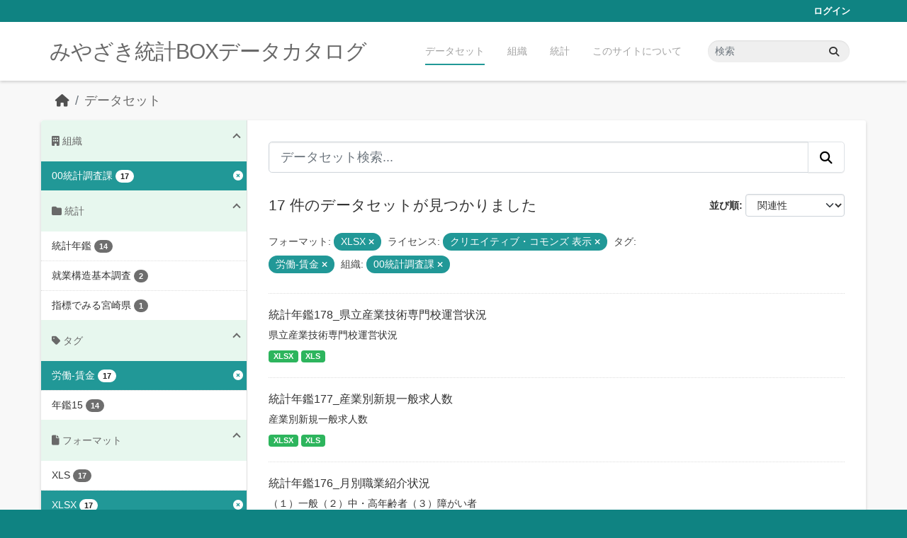

--- FILE ---
content_type: text/html; charset=utf-8
request_url: https://data.stat.pref.miyazaki.lg.jp/dataset/?res_format=XLSX&_groups_limit=0&_tags_limit=0&license_id=cc-by&tags=%E5%8A%B4%E5%83%8D-%E8%B3%83%E9%87%91&_organization_limit=0&organization=tokei
body_size: 6312
content:
<!DOCTYPE html>
<!--[if IE 9]> <html lang="ja" class="ie9"> <![endif]-->
<!--[if gt IE 8]><!--> <html lang="ja"  > <!--<![endif]-->
  <head>
    <meta charset="utf-8" />
      <meta name="csrf_field_name" content="_csrf_token" />
      <meta name="_csrf_token" content="IjUwOWU3NmY2MTVlMmNiYWMyNTg2NjNiMmQ0NmM4OGQ1OTM3YzdiOGQi.aXEvag.q5OMn71EbD5-sEJmDYfPNdhaI14" />

      <meta name="generator" content="ckan 2.11.3" />
      <meta name="viewport" content="width=device-width, initial-scale=1.0">
    <title>データセット - みやざき統計BOXデータカタログ</title>

    
    <link rel="shortcut icon" href="/favicon.ico" />
    
    
      
      
      
    
    


    
    <link href="/webassets/base/51d427fe_main.css" rel="stylesheet"/>
<link href="/webassets/ckanext-miyazaki-stat-theme/1172d388_custom.css" rel="stylesheet"/>
    
    <!-- Google Tag Manager -->
    <script>(function(w,d,s,l,i){w[l]=w[l]||[];w[l].push({'gtm.start':
    new Date().getTime(),event:'gtm.js'});var f=d.getElementsByTagName(s)[0],
    j=d.createElement(s),dl=l!='dataLayer'?'&l='+l:'';j.async=true;j.src=
    'https://www.googletagmanager.com/gtm.js?id='+i+dl;f.parentNode.insertBefore(j,f);
    })(window,document,'script','dataLayer','GTM-M7MT2GW');</script>
    <!-- End Google Tag Manager -->
    
    


  </head>

  
  <body data-site-root="https://data.stat.pref.miyazaki.lg.jp/" data-locale-root="https://data.stat.pref.miyazaki.lg.jp/" >

    
    <!-- Google Tag Manager (noscript) -->
    <noscript><iframe src="https://www.googletagmanager.com/ns.html?id=GTM-M7MT2GW"
    height="0" width="0" style="display:none;visibility:hidden"></iframe></noscript>
    <!-- End Google Tag Manager (noscript) -->
    
    <div class="visually-hidden-focusable"><a href="#content">Skip to main content</a></div>
  


  
    

 
<div class="account-masthead">
  <div class="container">
     
    <nav class="account not-authed" aria-label="Account">
      <ul class="list-unstyled">
        
        <li><a href="/user/login">ログイン</a></li>
         
      </ul>
    </nav>
     
  </div>
</div>

<header class="masthead">
  <div class="container">
      
    <nav class="navbar navbar-expand-lg navbar-light">
      <hgroup class="header-text-logo navbar-left">

      
      
      <h1>
        <a href="/">みやざき統計BOXデータカタログ</a>
      </h1>
      
      
      

       </hgroup>
      <button class="navbar-toggler" type="button" data-bs-toggle="collapse" data-bs-target="#main-navigation-toggle"
        aria-controls="main-navigation-toggle" aria-expanded="false" aria-label="Toggle navigation">
        <span class="fa fa-bars text-white"></span>
      </button>

      <div class="main-navbar collapse navbar-collapse" id="main-navigation-toggle">
        <ul class="navbar-nav ms-auto mb-2 mb-lg-0">
          
            
<li class="active"><a href="/dataset/">データセット</a></li><li><a href="/organization/">組織</a></li><li><a href="/group/">統計</a></li><li><a href="/about">このサイトについて</a></li>

          </ul>

      
      
          <form class="d-flex site-search" action="/dataset/" method="get">
              <label class="d-none" for="field-sitewide-search">Search Datasets...</label>
              <input id="field-sitewide-search" class="form-control me-2"  type="text" name="q" placeholder="検索" aria-label="データセット検索..."/>
              <button class="btn" type="submit" aria-label="Submit"><i class="fa fa-search"></i></button>
          </form>
      
      </div>
    </nav>
  </div>
</header>

  
    <div class="main">
      <div id="content" class="container">
        
          
            <div class="flash-messages">
              
                
              
            </div>
          

          
            <div class="toolbar" role="navigation" aria-label="Breadcrumb">
              
                
                  <ol class="breadcrumb">
                    
<li class="home"><a href="/" aria-label="ホーム"><i class="fa fa-home"></i><span> ホーム</span></a></li>
                    
  <li class="active"><a href="/dataset/">データセット</a></li>

                  </ol>
                
              
            </div>
          

          <div class="row wrapper">
            
            
            

            
              <aside class="secondary col-md-3">
                
                
  <div class="filters">
    <div>
      
        

    
    
	
	    
		<section class="module module-narrow module-shallow">
		    
<h2 class="module-heading">
    
    
    
    
    
    
    <i class="fas fa-building"></i>
    組織
</h2>

		    
			
			    
				<nav aria-label="組織">
				    <ul class="list-unstyled nav nav-simple nav-facet">
					
					    
					    
					    
					    
					    <li class="nav-item  active">
						<a href="/dataset/?res_format=XLSX&amp;_groups_limit=0&amp;_tags_limit=0&amp;license_id=cc-by&amp;tags=%E5%8A%B4%E5%83%8D-%E8%B3%83%E9%87%91&amp;_organization_limit=0" title="">
						    <span class="item-label">00統計調査課</span>
						    <span class="hidden separator"> - </span>
						    <span class="item-count badge">17</span>

							<span class="facet-close"> <i class="fa fa-solid fa-circle-xmark"></i></span>
						</a>
					    </li>
					
				    </ul>
				</nav>

				<p class="module-footer">
				    
					<a href="/dataset/?res_format=XLSX&amp;_groups_limit=0&amp;_tags_limit=0&amp;license_id=cc-by&amp;tags=%E5%8A%B4%E5%83%8D-%E8%B3%83%E9%87%91&amp;organization=tokei" class="read-more">人気のある 組織 のみを表示</a>
				    
				</p>
			    
			
		    
		</section>
	    
	
    

      
        

    
    
	
	    
		<section class="module module-narrow module-shallow">
		    
<h2 class="module-heading">
    
    
    
    
    
    
    <i class="fas fa-folder"></i>
    統計
</h2>

		    
			
			    
				<nav aria-label="グループ">
				    <ul class="list-unstyled nav nav-simple nav-facet">
					
					    
					    
					    
					    
					    <li class="nav-item ">
						<a href="/dataset/?res_format=XLSX&amp;_groups_limit=0&amp;_tags_limit=0&amp;license_id=cc-by&amp;tags=%E5%8A%B4%E5%83%8D-%E8%B3%83%E9%87%91&amp;_organization_limit=0&amp;organization=tokei&amp;groups=nenkan" title="">
						    <span class="item-label">統計年鑑</span>
						    <span class="hidden separator"> - </span>
						    <span class="item-count badge">14</span>

							
						</a>
					    </li>
					
					    
					    
					    
					    
					    <li class="nav-item ">
						<a href="/dataset/?res_format=XLSX&amp;_groups_limit=0&amp;_tags_limit=0&amp;license_id=cc-by&amp;tags=%E5%8A%B4%E5%83%8D-%E8%B3%83%E9%87%91&amp;_organization_limit=0&amp;organization=tokei&amp;groups=syuugyou" title="">
						    <span class="item-label">就業構造基本調査</span>
						    <span class="hidden separator"> - </span>
						    <span class="item-count badge">2</span>

							
						</a>
					    </li>
					
					    
					    
					    
					    
					    <li class="nav-item ">
						<a href="/dataset/?res_format=XLSX&amp;_groups_limit=0&amp;_tags_limit=0&amp;license_id=cc-by&amp;tags=%E5%8A%B4%E5%83%8D-%E8%B3%83%E9%87%91&amp;_organization_limit=0&amp;organization=tokei&amp;groups=sihyoumiyazaki" title="">
						    <span class="item-label">指標でみる宮崎県</span>
						    <span class="hidden separator"> - </span>
						    <span class="item-count badge">1</span>

							
						</a>
					    </li>
					
				    </ul>
				</nav>

				<p class="module-footer">
				    
					<a href="/dataset/?res_format=XLSX&amp;_tags_limit=0&amp;license_id=cc-by&amp;tags=%E5%8A%B4%E5%83%8D-%E8%B3%83%E9%87%91&amp;_organization_limit=0&amp;organization=tokei" class="read-more">人気のある グループ のみを表示</a>
				    
				</p>
			    
			
		    
		</section>
	    
	
    

      
        

    
    
	
	    
		<section class="module module-narrow module-shallow">
		    
<h2 class="module-heading">
    
    
    
    
    
    
    <i class="fas fa-tag"></i>
    タグ
</h2>

		    
			
			    
				<nav aria-label="タグ">
				    <ul class="list-unstyled nav nav-simple nav-facet">
					
					    
					    
					    
					    
					    <li class="nav-item  active">
						<a href="/dataset/?res_format=XLSX&amp;_groups_limit=0&amp;_tags_limit=0&amp;license_id=cc-by&amp;_organization_limit=0&amp;organization=tokei" title="">
						    <span class="item-label">労働-賃金</span>
						    <span class="hidden separator"> - </span>
						    <span class="item-count badge">17</span>

							<span class="facet-close"> <i class="fa fa-solid fa-circle-xmark"></i></span>
						</a>
					    </li>
					
					    
					    
					    
					    
					    <li class="nav-item ">
						<a href="/dataset/?res_format=XLSX&amp;_groups_limit=0&amp;_tags_limit=0&amp;license_id=cc-by&amp;tags=%E5%8A%B4%E5%83%8D-%E8%B3%83%E9%87%91&amp;_organization_limit=0&amp;organization=tokei&amp;tags=%E5%B9%B4%E9%91%9115" title="">
						    <span class="item-label">年鑑15</span>
						    <span class="hidden separator"> - </span>
						    <span class="item-count badge">14</span>

							
						</a>
					    </li>
					
				    </ul>
				</nav>

				<p class="module-footer">
				    
					<a href="/dataset/?res_format=XLSX&amp;_groups_limit=0&amp;license_id=cc-by&amp;tags=%E5%8A%B4%E5%83%8D-%E8%B3%83%E9%87%91&amp;_organization_limit=0&amp;organization=tokei" class="read-more">人気のある タグ のみを表示</a>
				    
				</p>
			    
			
		    
		</section>
	    
	
    

      
        

    
    
	
	    
		<section class="module module-narrow module-shallow">
		    
<h2 class="module-heading">
    
    
    
    
    
    
    <i class="fas fa-file"></i>
    フォーマット
</h2>

		    
			
			    
				<nav aria-label="フォーマット">
				    <ul class="list-unstyled nav nav-simple nav-facet">
					
					    
					    
					    
					    
					    <li class="nav-item ">
						<a href="/dataset/?res_format=XLSX&amp;_groups_limit=0&amp;_tags_limit=0&amp;license_id=cc-by&amp;tags=%E5%8A%B4%E5%83%8D-%E8%B3%83%E9%87%91&amp;_organization_limit=0&amp;organization=tokei&amp;res_format=XLS" title="">
						    <span class="item-label">XLS</span>
						    <span class="hidden separator"> - </span>
						    <span class="item-count badge">17</span>

							
						</a>
					    </li>
					
					    
					    
					    
					    
					    <li class="nav-item  active">
						<a href="/dataset/?_groups_limit=0&amp;_tags_limit=0&amp;license_id=cc-by&amp;tags=%E5%8A%B4%E5%83%8D-%E8%B3%83%E9%87%91&amp;_organization_limit=0&amp;organization=tokei" title="">
						    <span class="item-label">XLSX</span>
						    <span class="hidden separator"> - </span>
						    <span class="item-count badge">17</span>

							<span class="facet-close"> <i class="fa fa-solid fa-circle-xmark"></i></span>
						</a>
					    </li>
					
				    </ul>
				</nav>

				<p class="module-footer">
				    
					
				    
				</p>
			    
			
		    
		</section>
	    
	
    

      
        

    
    
	
	    
		<section class="module module-narrow module-shallow">
		    
<h2 class="module-heading">
    
    
    
    
    
    
    <i class="fas fa-copyright"></i>
    ライセンス
</h2>

		    
			
			    
				<nav aria-label="ライセンス">
				    <ul class="list-unstyled nav nav-simple nav-facet">
					
					    
					    
					    
					    
					    <li class="nav-item  active">
						<a href="/dataset/?res_format=XLSX&amp;_groups_limit=0&amp;_tags_limit=0&amp;tags=%E5%8A%B4%E5%83%8D-%E8%B3%83%E9%87%91&amp;_organization_limit=0&amp;organization=tokei" title="">
						    <span class="item-label">クリエイティブ・コモンズ 表示</span>
						    <span class="hidden separator"> - </span>
						    <span class="item-count badge">17</span>

							<span class="facet-close"> <i class="fa fa-solid fa-circle-xmark"></i></span>
						</a>
					    </li>
					
				    </ul>
				</nav>

				<p class="module-footer">
				    
					
				    
				</p>
			    
			
		    
		</section>
	    
	
    

      
    </div>
    <a class="close no-text hide-filters"><i class="fa fa-times-circle"></i><span class="text">close</span></a>
  </div>

              </aside>
            

            
              <div class="primary col-md-9 col-xs-12" role="main">
                
                
  <section class="module">
    <div class="module-content">
      
        
      
      
        
        
        







<form id="dataset-search-form" class="search-form" method="get" data-module="select-switch">

  
<div class="input-group search-input-group">
  <input aria-label="データセット検索..." id="field-giant-search" type="text" class="form-control form-control-lg" name="q" value="" autocomplete="off" placeholder="データセット検索...">
  
  <button class="btn btn-default btn-lg" type="submit" value="search" aria-label="Submit">
    <i class="fa fa-search"></i>
  </button>
  
</div>


  
    <span>






<input type="hidden" name="res_format" value="XLSX" />





<input type="hidden" name="license_id" value="cc-by" />





<input type="hidden" name="tags" value="労働-賃金" />





<input type="hidden" name="organization" value="tokei" />



</span>
  

  
    
      <div class="form-group control-order-by">
        <label for="field-order-by">並び順</label>
        <select id="field-order-by" name="sort" class="form-control form-select">
          
            
              <option value="score desc, metadata_modified desc" selected="selected">関連性</option>
            
          
            
              <option value="title_string asc">名前で昇順</option>
            
          
            
              <option value="title_string desc">名前で降順</option>
            
          
            
              <option value="metadata_modified desc">最終更新日</option>
            
          
        </select>
        
        <button class="btn btn-default js-hide" type="submit">Go</button>
        
      </div>
    
  

  
    <h1>
    
      

  
    
  

17 件のデータセットが見つかりました
    
    </h1>
  

  
    
      <p class="filter-list">
        
          
          <span class="facet">フォーマット:</span>
          
            <span class="filtered pill">XLSX
              <a href="/dataset/?_groups_limit=0&amp;_tags_limit=0&amp;license_id=cc-by&amp;tags=%E5%8A%B4%E5%83%8D-%E8%B3%83%E9%87%91&amp;_organization_limit=0&amp;organization=tokei" class="remove" title="削除"><i class="fa fa-times"></i></a>
            </span>
          
        
          
          <span class="facet">ライセンス:</span>
          
            <span class="filtered pill">クリエイティブ・コモンズ 表示
              <a href="/dataset/?res_format=XLSX&amp;_groups_limit=0&amp;_tags_limit=0&amp;tags=%E5%8A%B4%E5%83%8D-%E8%B3%83%E9%87%91&amp;_organization_limit=0&amp;organization=tokei" class="remove" title="削除"><i class="fa fa-times"></i></a>
            </span>
          
        
          
          <span class="facet">タグ:</span>
          
            <span class="filtered pill">労働-賃金
              <a href="/dataset/?res_format=XLSX&amp;_groups_limit=0&amp;_tags_limit=0&amp;license_id=cc-by&amp;_organization_limit=0&amp;organization=tokei" class="remove" title="削除"><i class="fa fa-times"></i></a>
            </span>
          
        
          
          <span class="facet">組織:</span>
          
            <span class="filtered pill">00統計調査課
              <a href="/dataset/?res_format=XLSX&amp;_groups_limit=0&amp;_tags_limit=0&amp;license_id=cc-by&amp;tags=%E5%8A%B4%E5%83%8D-%E8%B3%83%E9%87%91&amp;_organization_limit=0" class="remove" title="削除"><i class="fa fa-times"></i></a>
            </span>
          
        
      </p>
      <a class="show-filters btn btn-default">フィルタ結果</a>
    
  

</form>




      
      
        

  
    <ul class="dataset-list list-unstyled">
    	
	      
	        




  <li class="dataset-item">
    
      <div class="dataset-content">
        
          <h2 class="dataset-heading">
            
              
            
            
    <a href="/dataset/nenkan-98" title="統計年鑑178_県立産業技術専門校運営状況">
      統計年鑑178_県立産業技術専門校運営状況
    </a>
            
            
              
            
          </h2>
        
        
          
            <div>県立産業技術専門校運営状況</div>
          
        
      </div>
      
        
          
            <ul class="dataset-resources list-unstyled">
              
                
                <li>
                  <a href="/dataset/nenkan-98" class="badge badge-default" data-format="xlsx">XLSX</a>
                </li>
                
                <li>
                  <a href="/dataset/nenkan-98" class="badge badge-default" data-format="xls">XLS</a>
                </li>
                
              
            </ul>
          
        
      
    
  </li>

	      
	        




  <li class="dataset-item">
    
      <div class="dataset-content">
        
          <h2 class="dataset-heading">
            
              
            
            
    <a href="/dataset/nenkan-148" title="統計年鑑177_産業別新規一般求人数">
      統計年鑑177_産業別新規一般求人数
    </a>
            
            
              
            
          </h2>
        
        
          
            <div>産業別新規一般求人数</div>
          
        
      </div>
      
        
          
            <ul class="dataset-resources list-unstyled">
              
                
                <li>
                  <a href="/dataset/nenkan-148" class="badge badge-default" data-format="xlsx">XLSX</a>
                </li>
                
                <li>
                  <a href="/dataset/nenkan-148" class="badge badge-default" data-format="xls">XLS</a>
                </li>
                
              
            </ul>
          
        
      
    
  </li>

	      
	        




  <li class="dataset-item">
    
      <div class="dataset-content">
        
          <h2 class="dataset-heading">
            
              
            
            
    <a href="/dataset/nenkan-76" title="統計年鑑176_月別職業紹介状況">
      統計年鑑176_月別職業紹介状況
    </a>
            
            
              
            
          </h2>
        
        
          
            <div>（１）一般（２）中・高年齢者（３）障がい者</div>
          
        
      </div>
      
        
          
            <ul class="dataset-resources list-unstyled">
              
                
                <li>
                  <a href="/dataset/nenkan-76" class="badge badge-default" data-format="xlsx">XLSX</a>
                </li>
                
                <li>
                  <a href="/dataset/nenkan-76" class="badge badge-default" data-format="xls">XLS</a>
                </li>
                
              
            </ul>
          
        
      
    
  </li>

	      
	        




  <li class="dataset-item">
    
      <div class="dataset-content">
        
          <h2 class="dataset-heading">
            
              
            
            
    <a href="/dataset/nenkan-281" title="統計年鑑175_不当労働行為取扱件数">
      統計年鑑175_不当労働行為取扱件数
    </a>
            
            
              
            
          </h2>
        
        
          
            <div>不当労働行為取扱件数</div>
          
        
      </div>
      
        
          
            <ul class="dataset-resources list-unstyled">
              
                
                <li>
                  <a href="/dataset/nenkan-281" class="badge badge-default" data-format="xlsx">XLSX</a>
                </li>
                
                <li>
                  <a href="/dataset/nenkan-281" class="badge badge-default" data-format="xls">XLS</a>
                </li>
                
              
            </ul>
          
        
      
    
  </li>

	      
	        




  <li class="dataset-item">
    
      <div class="dataset-content">
        
          <h2 class="dataset-heading">
            
              
            
            
    <a href="/dataset/nenkan-100" title="統計年鑑174_個別的労使紛争あっせん状況">
      統計年鑑174_個別的労使紛争あっせん状況
    </a>
            
            
              
            
          </h2>
        
        
          
            <div>個別的労使紛争あっせん状況</div>
          
        
      </div>
      
        
          
            <ul class="dataset-resources list-unstyled">
              
                
                <li>
                  <a href="/dataset/nenkan-100" class="badge badge-default" data-format="xlsx">XLSX</a>
                </li>
                
                <li>
                  <a href="/dataset/nenkan-100" class="badge badge-default" data-format="xls">XLS</a>
                </li>
                
              
            </ul>
          
        
      
    
  </li>

	      
	        




  <li class="dataset-item">
    
      <div class="dataset-content">
        
          <h2 class="dataset-heading">
            
              
            
            
    <a href="/dataset/nenkan-310" title="統計年鑑173_労働争議調整状況">
      統計年鑑173_労働争議調整状況
    </a>
            
            
              
            
          </h2>
        
        
          
            <div>労働争議調整状況</div>
          
        
      </div>
      
        
          
            <ul class="dataset-resources list-unstyled">
              
                
                <li>
                  <a href="/dataset/nenkan-310" class="badge badge-default" data-format="xlsx">XLSX</a>
                </li>
                
                <li>
                  <a href="/dataset/nenkan-310" class="badge badge-default" data-format="xls">XLS</a>
                </li>
                
              
            </ul>
          
        
      
    
  </li>

	      
	        




  <li class="dataset-item">
    
      <div class="dataset-content">
        
          <h2 class="dataset-heading">
            
              
            
            
    <a href="/dataset/nenkan-309" title="統計年鑑172_労働争議形態別発生状況">
      統計年鑑172_労働争議形態別発生状況
    </a>
            
            
              
            
          </h2>
        
        
          
            <div>労働争議形態別発生状況</div>
          
        
      </div>
      
        
          
            <ul class="dataset-resources list-unstyled">
              
                
                <li>
                  <a href="/dataset/nenkan-309" class="badge badge-default" data-format="xlsx">XLSX</a>
                </li>
                
                <li>
                  <a href="/dataset/nenkan-309" class="badge badge-default" data-format="xls">XLS</a>
                </li>
                
              
            </ul>
          
        
      
    
  </li>

	      
	        




  <li class="dataset-item">
    
      <div class="dataset-content">
        
          <h2 class="dataset-heading">
            
              
            
            
    <a href="/dataset/nenkan-308" title="統計年鑑171_労働組合組織状況">
      統計年鑑171_労働組合組織状況
    </a>
            
            
              
            
          </h2>
        
        
          
            <div>（１） 適用法規及び管内別組合数と組合員数（２） 管内別新設と解散状況 （３） 管内及び産業別組合数と組合員数（４） 産業及び組合員規模別組合数と組合員数</div>
          
        
      </div>
      
        
          
            <ul class="dataset-resources list-unstyled">
              
                
                <li>
                  <a href="/dataset/nenkan-308" class="badge badge-default" data-format="xlsx">XLSX</a>
                </li>
                
                <li>
                  <a href="/dataset/nenkan-308" class="badge badge-default" data-format="xls">XLS</a>
                </li>
                
              
            </ul>
          
        
      
    
  </li>

	      
	        




  <li class="dataset-item">
    
      <div class="dataset-content">
        
          <h2 class="dataset-heading">
            
              
            
            
    <a href="/dataset/nenkan-139" title="統計年鑑170_産業別１人平均月間出勤日数">
      統計年鑑170_産業別１人平均月間出勤日数
    </a>
            
            
              
            
          </h2>
        
        
          
            <div>産業別１人平均月間出勤日数</div>
          
        
      </div>
      
        
          
            <ul class="dataset-resources list-unstyled">
              
                
                <li>
                  <a href="/dataset/nenkan-139" class="badge badge-default" data-format="xlsx">XLSX</a>
                </li>
                
                <li>
                  <a href="/dataset/nenkan-139" class="badge badge-default" data-format="xls">XLS</a>
                </li>
                
              
            </ul>
          
        
      
    
  </li>

	      
	        




  <li class="dataset-item">
    
      <div class="dataset-content">
        
          <h2 class="dataset-heading">
            
              
            
            
    <a href="/dataset/nenkan-140" title="統計年鑑169_産業別１人平均月間総実労働時間数">
      統計年鑑169_産業別１人平均月間総実労働時間数
    </a>
            
            
              
            
          </h2>
        
        
          
            <div>産業別１人平均月間総実労働時間数</div>
          
        
      </div>
      
        
          
            <ul class="dataset-resources list-unstyled">
              
                
                <li>
                  <a href="/dataset/nenkan-140" class="badge badge-default" data-format="xlsx">XLSX</a>
                </li>
                
                <li>
                  <a href="/dataset/nenkan-140" class="badge badge-default" data-format="xls">XLS</a>
                </li>
                
              
            </ul>
          
        
      
    
  </li>

	      
	        




  <li class="dataset-item">
    
      <div class="dataset-content">
        
          <h2 class="dataset-heading">
            
              
            
            
    <a href="/dataset/nenkan-143" title="統計年鑑168_産業別月間常用労働者数">
      統計年鑑168_産業別月間常用労働者数
    </a>
            
            
              
            
          </h2>
        
        
          
            <div>産業別月間常用労働者数</div>
          
        
      </div>
      
        
          
            <ul class="dataset-resources list-unstyled">
              
                
                <li>
                  <a href="/dataset/nenkan-143" class="badge badge-default" data-format="xlsx">XLSX</a>
                </li>
                
                <li>
                  <a href="/dataset/nenkan-143" class="badge badge-default" data-format="xls">XLS</a>
                </li>
                
              
            </ul>
          
        
      
    
  </li>

	      
	        




  <li class="dataset-item">
    
      <div class="dataset-content">
        
          <h2 class="dataset-heading">
            
              
            
            
    <a href="/dataset/nenkan-149" title="統計年鑑167_産業別男女別１人平均月間現金給与額（きまって支給する給与）">
      統計年鑑167_産業別男女別１人平均月間現金給与額（きまって支給する給与）
    </a>
            
            
              
            
          </h2>
        
        
          
            <div>産業別男女別１人平均月間現金給与額（きまって支給する給与）</div>
          
        
      </div>
      
        
          
            <ul class="dataset-resources list-unstyled">
              
                
                <li>
                  <a href="/dataset/nenkan-149" class="badge badge-default" data-format="xlsx">XLSX</a>
                </li>
                
                <li>
                  <a href="/dataset/nenkan-149" class="badge badge-default" data-format="xls">XLS</a>
                </li>
                
              
            </ul>
          
        
      
    
  </li>

	      
	        




  <li class="dataset-item">
    
      <div class="dataset-content">
        
          <h2 class="dataset-heading">
            
              
            
            
    <a href="/dataset/nenkan-150" title="統計年鑑166_産業別男女別１人平均月間現金給与額（現金給与総額）">
      統計年鑑166_産業別男女別１人平均月間現金給与額（現金給与総額）
    </a>
            
            
              
            
          </h2>
        
        
          
            <div>産業別男女別１人平均月間現金給与額（現金給与総額）</div>
          
        
      </div>
      
        
          
            <ul class="dataset-resources list-unstyled">
              
                
                <li>
                  <a href="/dataset/nenkan-150" class="badge badge-default" data-format="xlsx">XLSX</a>
                </li>
                
                <li>
                  <a href="/dataset/nenkan-150" class="badge badge-default" data-format="xls">XLS</a>
                </li>
                
              
            </ul>
          
        
      
    
  </li>

	      
	        




  <li class="dataset-item">
    
      <div class="dataset-content">
        
          <h2 class="dataset-heading">
            
              
            
            
    <a href="/dataset/nenkan-307" title="統計年鑑165_労働関係指数">
      統計年鑑165_労働関係指数
    </a>
            
            
              
            
          </h2>
        
        
          
            <div>（１）産業別常用雇用指数（２）産業別総実労働時間指数（３）産業別名目賃金指数（現金給与総額）（４）産業別実質賃金指数（現金給与総額）</div>
          
        
      </div>
      
        
          
            <ul class="dataset-resources list-unstyled">
              
                
                <li>
                  <a href="/dataset/nenkan-307" class="badge badge-default" data-format="xlsx">XLSX</a>
                </li>
                
                <li>
                  <a href="/dataset/nenkan-307" class="badge badge-default" data-format="xls">XLS</a>
                </li>
                
              
            </ul>
          
        
      
    
  </li>

	      
	        




  <li class="dataset-item">
    
      <div class="dataset-content">
        
          <h2 class="dataset-heading">
            
              
            
            
    <a href="/dataset/sihyou-44" title="指標でみる宮崎県_1都道府県_04労働">
      指標でみる宮崎県_1都道府県_04労働
    </a>
            
            
              
            
          </h2>
        
        
          
            <div>都道府県の労働（労働力、就業者、就職、労働条件）に関する指標をまとめたもの</div>
          
        
      </div>
      
        
          
            <ul class="dataset-resources list-unstyled">
              
                
                <li>
                  <a href="/dataset/sihyou-44" class="badge badge-default" data-format="xlsx">XLSX</a>
                </li>
                
                <li>
                  <a href="/dataset/sihyou-44" class="badge badge-default" data-format="xls">XLS</a>
                </li>
                
              
            </ul>
          
        
      
    
  </li>

	      
	        




  <li class="dataset-item">
    
      <div class="dataset-content">
        
          <h2 class="dataset-heading">
            
              
            
            
    <a href="/dataset/syuugyou-2007" title="平成19年就業構造基本調査">
      平成19年就業構造基本調査
    </a>
            
            
              
            
          </h2>
        
        
          
            <div>1.人口・就業に関する統計表　2.世帯単位で見た統計表　3.9月末1週間の就業状態に関する表</div>
          
        
      </div>
      
        
          
            <ul class="dataset-resources list-unstyled">
              
                
                <li>
                  <a href="/dataset/syuugyou-2007" class="badge badge-default" data-format="xls">XLS</a>
                </li>
                
                <li>
                  <a href="/dataset/syuugyou-2007" class="badge badge-default" data-format="xlsx">XLSX</a>
                </li>
                
              
            </ul>
          
        
      
    
  </li>

	      
	        




  <li class="dataset-item">
    
      <div class="dataset-content">
        
          <h2 class="dataset-heading">
            
              
            
            
    <a href="/dataset/syuugyou-2002" title="平成14年就業構造基本調査">
      平成14年就業構造基本調査
    </a>
            
            
              
            
          </h2>
        
        
          
            <div>１～６.15歳以上人口に関する表　7.世帯分布による就業構造表　8.９月末1週間の就業状態に関する表</div>
          
        
      </div>
      
        
          
            <ul class="dataset-resources list-unstyled">
              
                
                <li>
                  <a href="/dataset/syuugyou-2002" class="badge badge-default" data-format="xls">XLS</a>
                </li>
                
                <li>
                  <a href="/dataset/syuugyou-2002" class="badge badge-default" data-format="xlsx">XLSX</a>
                </li>
                
              
            </ul>
          
        
      
    
  </li>

	      
	    
    </ul>
  

      
    </div>

    
      
    
  </section>

  
    <section class="module">
      <div class="module-content">
        
          <small>
            
            
            API Keyを使ってこのレジストリーにもアクセス可能です <a href="/api/3">API</a> (see <a href="https://docs.ckan.org/en/2.11/api/">APIドキュメント</a>). 
          </small>
        
      </div>
    </section>
  

              </div>
            
          </div>
        
      </div>
    </div>
  
    <footer class="site-footer">
  <div class="container">
    
    <div class="row">
      <div class="col-md-8 footer-links">
        
          <ul class="list-unstyled">
            
              <li><a href="/about">About みやざき統計BOXデータカタログ</a></li>
            
          </ul>
          <ul class="list-unstyled">
            
              
              <li><a href="https://docs.ckan.org/en/2.11/api/">CKAN API</a></li>
              <li><a href="https://www.ckan.org/">CKANアソシエーション</a></li>
              <li><a href="https://www.opendefinition.org/od/"><img src="/base/images/od_80x15_blue.png" alt="Open Data"></a></li>
            
          </ul>
        
      </div>
      <div class="col-md-4 attribution">
        
          <p><strong>Powered by</strong> <a class="hide-text ckan-footer-logo" href="http://ckan.org">CKAN</a></p>
        
        

      </div>
    </div>
    
  </div>
</footer>
  
  
  
  
    
    
    
    <script src="https://kit.fontawesome.com/8e004c27cb.js" crossorigin="anonymous"></script>


    
    <link href="/webassets/vendor/f3b8236b_select2.css" rel="stylesheet"/>
<link href="/webassets/vendor/53df638c_fontawesome.css" rel="stylesheet"/>
    <script src="/webassets/vendor/240e5086_jquery.js" type="text/javascript"></script>
<script src="/webassets/vendor/773d6354_vendor.js" type="text/javascript"></script>
<script src="/webassets/vendor/6d1ad7e6_bootstrap.js" type="text/javascript"></script>
<script src="/webassets/vendor/529a0eb7_htmx.js" type="text/javascript"></script>
<script src="/webassets/base/a65ea3a0_main.js" type="text/javascript"></script>
<script src="/webassets/base/b1def42f_ckan.js" type="text/javascript"></script>
<script src="/webassets/ckanext-miyazaki-stat-theme/b88fcba1_custom.js" type="text/javascript"></script>
  </body>
</html>